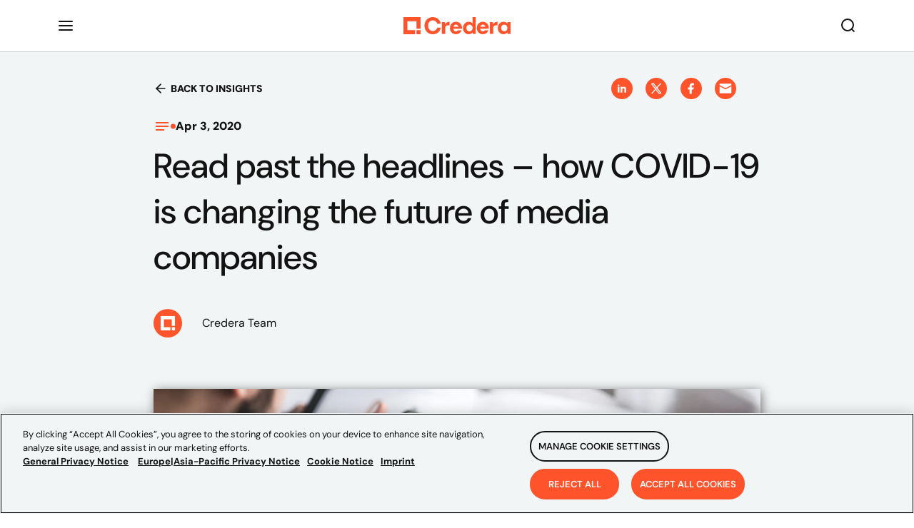

--- FILE ---
content_type: text/javascript
request_url: https://www.credera.com/bb9fadcaf841eed5a72a1ba90399ce0bf9e9c72f-732863c92c0b5a78050b.js
body_size: 7906
content:
"use strict";(self.webpackChunkcredera_rebrand=self.webpackChunkcredera_rebrand||[]).push([[2038],{10999:function(e,t,n){n.d(t,{b:function(){return z}});var o=n(67294),a=n(12788),i=n(38508);const l=a.default.div.withConfig({displayName:"load-spinner__LoaderWrapper",componentId:"sc-xn7opv-0"})(["position:relative;margin-top:20px;display:flex;justify-content:center;"]),r=a.default.div.withConfig({displayName:"load-spinner__Spinner",componentId:"sc-xn7opv-1"})(["border:4px solid rgba(0,0,0,0.1);border-left-color:#222;border-radius:50%;width:",";height:",";animation:spin 2s linear infinite;@keyframes spin{to{transform:rotate(360deg);}}"],(e=>{let{size:t}=e;return t+"px"}),(e=>{let{size:t}=e;return t+"px"}));var m=e=>{const{size:t=40}=e;return o.createElement(l,null,o.createElement(r,{size:t}))},s=n(37042);var c=e=>{const{formId:t,submissionText:n,setFormComplete:a}=e,i=e.redirectUrl||"",{0:l,1:r}=(0,o.useState)(!1),{0:s,1:c}=(0,o.useState)(!1),u="https://info.credera.com",p="undefined"!=typeof window&&(window.location.pathname.includes("/insights")||window.location.pathname.includes("/contact"))&&!(window.location.pathname.includes("/insights")&&(()=>{const e=document.querySelector('button[type="submit"]');return e&&e.textContent.trim().toLowerCase().includes("download")})());return(0,o.useEffect)((()=>{document.getElementById("mktoForms")?r(!0):new Promise(((e,t)=>{const n=document.createElement("script");n.src="https://code.jquery.com/jquery-3.6.4.min.js",n.type="text/javascript",n.async=!0,n.onload=e,n.onerror=t,document.head.appendChild(n)})).then((()=>{const e=document.createElement("script");e.id="mktoForms",e.type="text/javascript",e.async=!0,e.src=u+"/js/forms2/js/forms2.min.js",e.onload=()=>r(!0),e.onerror=()=>console.error("Error loading forms2.min.js"),document.head.appendChild(e)})).catch((()=>console.error("Error loading jQuery")))}),[l]),(0,o.useEffect)((()=>{l&&setTimeout((()=>{window.MktoForms2.loadForm(u,"248-XIT-367",t,(e=>{window.MktoForms2.whenRendered((e=>{var n,o,a;const i=document.getElementById("mktoForm_"+t);null===(n=(null==i?void 0:i.querySelectorAll("style"))[0])||void 0===n||n.remove(),null===(o=document.getElementById("mktoForms2BaseStyle"))||void 0===o||o.remove(),null===(a=document.getElementById("mktoForms2ThemeStyle"))||void 0===a||a.remove(),c(!0);document.getElementById("mktoForm_"+t).classList.add("fade-in")})),window.MktoForms2.whenReady((function(e){e.onSubmit((function(e){const t=document.createElement("p");var o;t.innerHTML=(o=n||"Thank you for submitting! We aim to get back to you ASAP.")?o.replace(/([a-zA-Z0-9._%+-]+@[a-zA-Z0-9.-]+\.[a-zA-Z]{2,})/g,'<a href="mailto:$1">$1</a>'):"";return document.getElementById("marketo-form-wrapper").replaceChildren(t),a(!0),!1})),e.onSuccess((()=>!(!i||"undefined"==typeof window)&&(window.location.href=i,!1)))}))}))}),400)}),[l,t]),o.createElement(d,{id:"marketo-form-wrapper",className:p?"insights-or-contact":"not-insights-or-contact"},!s&&o.createElement(m,{size:50}),o.createElement("form",{id:"mktoForm_"+t,className:"form-element"}))};const d=a.default.div.withConfig({displayName:"marketo-form__MarketoFormWrapper",componentId:"sc-10wz2c-0"})(["display:flex;justify-content:center;width:100%;.form-element{opacity:0;transition:opacity 0.5s ease-in-out;}.form-element.fade-in{opacity:1;}.mktoForm{display:flex;flex-direction:column;align-items:center;gap:28px;align-self:stretch;width:100% !important;@media screen and (max-width:","){gap:16px;}}.mktoFormRow,.mktoButtonRow{display:flex;justify-content:center;gap:28px;width:100%;@media screen and (max-width:","){flex-direction:column;align-items:center;gap:16px;}}.mktoFieldWrap{display:flex;flex-direction:column;width:100%;}.mktoFormCol{margin-bottom:0px !important;width:100%;}.mktoLabel{color:",";font-family:DM Sans,sans-serif;font-size:14px;font-style:normal;font-weight:700;display:flex;align-items:center;width:100% !important;}.mktoField{padding-left:15px;padding-right:15px;}.mktoTextField,.mktoEmailField,.mktoTelField{border:1px solid ",";width:100% !important;height:52px;font-family:DM Sans,sans-serif;font-size:16px;&:focus{border-color:",";outline:none;}}.mktoLogicalField{width:100% !important;label{margin-left:10px;font-family:DM Sans,sans-serif;font-size:14px;font-weight:700;color:#3a3a3a;line-height:24px;}}div:has(input[name='uTMCampaign']),div:has(input[name='uTMContent']),div:has(input[name='uTMMedium']),div:has(input[name='uTMSource']),.mktoAsterix,.mktoPlaceholder.mktoPlaceholderState{display:none;}.mktoRequiredField .mktoAsterix{display:block;}.mktoHtmlText{width:100% !important;}.mktoErrorMsg{color:",";}span{margin-left:0 !important;}textarea{height:140px !important;width:100% !important;border:1px solid ",";font-family:DM Sans,sans-serif;font-size:16px;padding-top:10px;padding-bottom:10px;}button{",";}&.insights-or-contact .mktoButtonWrap{margin-top:-64px !important;}&.not-insights-or-contact .mktoButtonWrap{margin-top:-12px !important;}.mktoLogicalField{margin-top:-32px !important;}select{background-color:",";border:1px solid ",";width:100% !important;height:52px;font-family:DM Sans,sans-serif;padding-left:15px;padding-right:15px;font-size:16px;}a{color:"," !important;text-decoration:underline;cursor:pointer;}"],i.BC.mediumTop,i.BC.mediumTop,i.O9.labelDefault,i.O9.gray3,i.O9.gray1,i.O9.crederaRed,i.O9.gray3,s.Er,i.O9.pureWhite,i.O9.gray3,i.O9.labelDefault);var u=n(41054);var p=n(57566);const g=a.default.div.withConfig({displayName:"pardot-form__FormWrapper",componentId:"sc-snvzwx-0"})([""]),f=a.default.div.withConfig({displayName:"pardot-form__ContactFormInner",componentId:"sc-snvzwx-1"})(["display:flex;flex-wrap:wrap;gap:28px;"]),h=a.default.div.withConfig({displayName:"pardot-form__LabelInputContainer",componentId:"sc-snvzwx-2"})(["flex:1 1 calc(50% - 28px);display:flex;flex-direction:column;@media (max-width:","){flex:1 calc(100%);width:100%;}"],i.BC.mediumBottom),y=a.default.div.withConfig({displayName:"pardot-form__LabelInputContainerFull",componentId:"sc-snvzwx-3"})(["flex:1 calc(100%);display:flex;flex-direction:column;"]),w=a.default.label.withConfig({displayName:"pardot-form__ContactLabel",componentId:"sc-snvzwx-4"})(["color:",";font-size:14px;"],i.O9.midnightBlack),x=(0,a.default)(i.II).withConfig({displayName:"pardot-form__ContactInput",componentId:"sc-snvzwx-5"})(["margin-bottom:28px;"]),b=(0,a.default)(i.II).withConfig({displayName:"pardot-form__ContactInputUtm",componentId:"sc-snvzwx-6"})(["display:none;"]),N=(0,a.default)(i.gx).withConfig({displayName:"pardot-form__ContactTextArea",componentId:"sc-snvzwx-7"})(["margin:0 0 20px;"]),E=a.default.select.withConfig({displayName:"pardot-form__ContactSelect",componentId:"sc-snvzwx-8"})(["width:100%;padding:10px 16px;color:",";border:1px solid ",";font-size:16px;margin-bottom:28px;::placeholder{color:",";}&:focus,&:active{outline:0;border:1px solid ",";}"],i.O9.midnightBlack,i.O9.gray3,i.O9.gray2,i.O9.crederaRed),M=(0,a.default)(i.xv).withConfig({displayName:"pardot-form__DisclaimerText",componentId:"sc-snvzwx-9"})(["a{color:",";text-decoration:none;&:hover{text-decoration:underline;}}"],i.O9.linkDefault),I=a.default.div.withConfig({displayName:"pardot-form__ContactCheckbox",componentId:"sc-snvzwx-10"})(["display:flex;align-items:center;gap:20px;margin-left:1.45rem;height:20px;"]),v=a.default.div.withConfig({displayName:"pardot-form__ContactCheckboxContainer",componentId:"sc-snvzwx-11"})(["display:flex;flex-direction:column;gap:28px;margin-top:14px;margin-bottom:28px;"]),C=(0,a.default)(i.II).withConfig({displayName:"pardot-form__DisclaimerInput",componentId:"sc-snvzwx-12"})(["margin:8px 0 5px;"]),T=a.default.p.withConfig({displayName:"pardot-form__ErrorMessage",componentId:"sc-snvzwx-13"})(["color:",";font-size:14px;font-weight:700;"],i.O9.crederaRed),k=a.default.p.withConfig({displayName:"pardot-form__CompleteMessage",componentId:"sc-snvzwx-14"})(["color:",";font-size:24px;font-weight:400;"],i.O9.midnightBlack);var D=e=>{let{actionURL:t,formType:n,setFormComplete:a,geoSpace:l}=e;const{0:r,1:m}=(0,o.useState)(!1),{0:s,1:c}=(0,o.useState)(!1),d={firstName:!1,lastName:!1,email:!1,phone:!1,company:!1,title:!1,webRegion:!1,utmCampaign:!1,utmMedium:!1,utmSource:!1,utmTerm:!1,howCanWeHelpYou:!1,yourLocation:!1,marketingOptedin:!1,hearAboutus:!1,industry:!1,employeesNo:!1};let D,A="",O="",j="",S="",z="";"undefined"!=typeof window&&(D=(e=>{const t=new URL(e),n=new URLSearchParams(t.search),o={};for(const[a,i]of n.entries())o[a]=i;return o})(window.location.href),({web_region_source:A,utm_campaign:O,utm_medium:j,utm_source:S,utm_term:z}=D));(e=>{switch(e){case p.IU:d.firstName=d.lastName=d.email=d.phone=d.company=d.title=d.marketingOptedin=!0;break;case p.gw:d.firstName=d.lastName=d.email=d.phone=d.company=d.title=d.marketingOptedin=d.howCanWeHelpYou=d.yourLocation=d.hearAboutus=!0;break;case p.Dz:d.firstName=d.lastName=d.email=d.company=d.title=d.marketingOptedin=d.webRegion=d.utmCampaign=d.utmMedium=d.utmSource=d.utmTerm=!0;break;case p.L6:d.firstName=d.lastName=d.email=d.company=d.title=d.marketingOptedin=d.webRegion=d.utmCampaign=d.utmMedium=d.utmSource=d.utmTerm=d.industry=!0;break;case p.Ib:d.firstName=d.lastName=d.email=d.company=d.title=d.marketingOptedin=d.webRegion=d.utmCampaign=d.utmMedium=d.utmSource=d.utmTerm=d.employeesNo=!0;break;case p.Ni:d.firstName=d.lastName=d.email=d.company=d.title=d.marketingOptedin=d.webRegion=d.utmCampaign=d.utmMedium=d.utmSource=d.utmTerm=d.howCanWeHelpYou=d.yourLocation=d.hearAboutus=!0;break;case p.HW:d.firstName=d.lastName=d.email=d.company=d.title=d.marketingOptedin=d.yourLocation=d.hearAboutus=!0;break;default:d.firstName=d.lastName=d.email=d.company=d.title=d.marketingOptedin=!0}(0,o.useEffect)((()=>{c(!0)}),[])})(n);const L=(0,u.TA)({initialValues:{firstName:"",lastName:"",email:"",phone:"",company:"",title:"",webRegion:A||"",utmCampaign:O||"",utmMedium:j||"",utmSource:S||"",utmTerm:z||"",howCanWeHelpYou:"",location:"",howDidYouHearAboutUs:"",marketingOptedin:!1,industry:"",employeesNo:""},validate:e=>{const t={};var n;return d.firstName&&d.lastName&&d.email&&d.company&d.title&&(e.firstName?e.firstName.length>15&&(t.firstName="Must be 15 characters or less"):t.firstName="This field is required",e.lastName?e.lastName.length>20&&(t.lastName="Must be 20 characters or less"):t.lastName="This field is required",e.email?(n=e.email,/^[A-Z0-9._%+-]+@[A-Z0-9.-]+\.[A-Z]{2,4}$/i.test(n)?(e=>!/@(gmail|yahoo|icloud|hotmail|outlook|msn|mee|aol)\.com$/i.test(e))(e.email)||(t.email="Only business email is accepted"):t.email="Invalid email address"):t.email="This field is required",e.company||(t.company="This field is required"),e.title||(t.title="This field is required")),d.phone&&e.phone.length>13&&(t.phone="Must be 13 digits or less"),d.yourLocation&&d.howCanWeHelpYou&&(e.location||(t.location="This field is required"),e.howCanWeHelpYou||(t.howCanWeHelpYou="This field is required")),d.employeesNo&&(e.employeesNo||(t.employeesNo="This field is required")),t},onSubmit:e=>{fetch(t,{method:"POST",headers:{"Content-Type":"application/x-www-form-urlencoded"},body:new URLSearchParams(e).toString()}).then((()=>{m(!0),a(!0)})).catch((()=>{m(!0),a(!0)}))}});return o.createElement(g,null,!r&&s&&o.createElement("form",{onSubmit:L.handleSubmit},o.createElement(f,null,d.firstName&&o.createElement(h,null,o.createElement(w,null,"First Name*"),o.createElement(x,Object.assign({},L.getFieldProps("firstName"),{placeholder:"Enter first name"})),L.touched.firstName&&L.errors.firstName&&o.createElement(T,null,L.errors.firstName)),d.lastName&&o.createElement(h,null,o.createElement(w,null,"Last Name*"),o.createElement(x,Object.assign({},L.getFieldProps("lastName"),{placeholder:"Enter last name"})),L.touched.lastName&&L.errors.lastName&&o.createElement(T,null,L.errors.lastName)),d.email&&o.createElement(h,null,o.createElement(w,null,"Email Address*"),o.createElement(x,Object.assign({},L.getFieldProps("email"),{placeholder:"Enter email address"})),L.touched.email&&L.errors.email&&o.createElement(T,null,L.errors.email)),d.phone&&o.createElement(h,null,o.createElement(w,null,"Phone"),o.createElement(x,Object.assign({},L.getFieldProps("phone"),{placeholder:"Enter phone number"})),L.touched.phone&&L.errors.phone&&o.createElement(T,null,L.errors.phone)),d.company&&o.createElement(h,null,o.createElement(w,null,"Company*"),o.createElement(x,Object.assign({},L.getFieldProps("company"),{placeholder:"Enter company name"})),L.touched.company&&L.errors.company&&o.createElement(T,null,L.errors.company)),d.title&&o.createElement(h,null,o.createElement(w,null,"Title*"),o.createElement(x,Object.assign({},L.getFieldProps("title"),{placeholder:"Enter job title"})),L.touched.title&&L.errors.title&&o.createElement(T,null,L.errors.title)),d.howCanWeHelpYou&&o.createElement(y,null,o.createElement(w,null,"How can we help you?*"),o.createElement(N,Object.assign({},L.getFieldProps("howCanWeHelpYou"),{placeholder:"Write your comments here..."})),L.touched.howCanWeHelpYou&&L.errors.howCanWeHelpYou&&o.createElement(T,null,L.errors.howCanWeHelpYou)),d.yourLocation&&o.createElement(y,null,o.createElement(w,null,"Location*"),o.createElement(E,L.getFieldProps("location"),o.createElement("option",{value:"",label:"Select your country"}),o.createElement("option",{value:"APAC",label:"APAC"}),o.createElement("option",{value:"EMA (Non UK or Germany)",label:"EMA (Non UK or Germany)"}),o.createElement("option",{value:"Germany",label:"Germany"}),o.createElement("option",{value:"United Kingdom",label:"United Kingdom"}),o.createElement("option",{value:"USA",label:"USA"})),L.touched.location&&L.errors.location&&o.createElement(T,null,L.errors.location)),d.hearAboutus&&o.createElement(y,null,o.createElement(w,null,"How did you hear about us?"),o.createElement(N,Object.assign({},L.getFieldProps("howDidYouHearAboutUs"),{placeholder:"Enter how you heard about us"}))),d.industry&&o.createElement(h,null,o.createElement(w,null,"Industry"),o.createElement(E,L.getFieldProps("industry"),o.createElement("option",{value:"",label:"Select Industry"}),o.createElement("option",{value:"Aerospace & Defence",label:"Aerospace & Defence"}),o.createElement("option",{value:"Construction",label:"Construction"}),o.createElement("option",{value:"Contractor (Associate)",label:"Contractor (Associate)"}),o.createElement("option",{value:"Electronics",label:"Electronics"}),o.createElement("option",{value:"Energy",label:"Energy"}),o.createElement("option",{value:"Finance",label:"Finance"}),o.createElement("option",{value:"Gaming & Gambling",label:"Gaming & Gambling"}),o.createElement("option",{value:"Government",label:"Government"}),o.createElement("option",{value:"Health",label:"Health"}),o.createElement("option",{value:"Information Technology",label:"Information Technology"}),o.createElement("option",{value:"Insurance",label:"Insurance"}),o.createElement("option",{value:"Legal",label:"Legal"}),o.createElement("option",{value:"Leisure",label:"Leisure"}),o.createElement("option",{value:"Logistics",label:"Logistics"}),o.createElement("option",{value:"Management Consultancy",label:"Management Consultancy"}),o.createElement("option",{value:"Manufacturing",label:"Manufacturing"}),o.createElement("option",{value:"Media",label:"Media"}),o.createElement("option",{value:"Pharmaceutical",label:"Pharmaceutical"}),o.createElement("option",{value:"Retail",label:"Retail"}),o.createElement("option",{value:"Telecommunications",label:"Telecommunications"}),o.createElement("option",{value:"Transportation",label:"Transportation"}),o.createElement("option",{value:"Other",label:"Other"}))),d.employeesNo&&o.createElement(h,null,o.createElement(w,null,"No of Employees*"),o.createElement(E,L.getFieldProps("employeesNo"),o.createElement("option",{value:"",label:"Select No of Employees"}),o.createElement("option",{value:"1-49",label:"1-49"}),o.createElement("option",{value:"50-249",label:"50-249"}),o.createElement("option",{value:"250-499",label:"250-499"}),o.createElement("option",{value:"500+",label:"500+"})),L.touched.employeesNo&&L.errors.employeesNo&&o.createElement(T,null,L.errors.employeesNo)),d.webRegion&&o.createElement(b,Object.assign({},L.getFieldProps("webRegion"),{placeholder:"webRegion"})),d.utmCampaign&&o.createElement(b,Object.assign({},L.getFieldProps("utmCampaign"),{placeholder:"utmCampaign"})),d.utmMedium&&o.createElement(b,Object.assign({},L.getFieldProps("utmMedium"),{placeholder:"utmMedium"})),d.utmSource&&o.createElement(b,Object.assign({},L.getFieldProps("utmSource"),{placeholder:"utmSource"})),d.utmTerm&&o.createElement(b,Object.assign({},L.getFieldProps("utmTerm"),{placeholder:"utmTerm"})),o.createElement(v,null,o.createElement(M,null,p.wM),d.marketingOptedin&&o.createElement(I,null,o.createElement(C,Object.assign({type:"checkbox"},L.getFieldProps("marketingOptedin"),{checked:L.values.marketingOptedin,onChange:e=>L.setFieldValue("marketingOptedin",e.target.checked)})),o.createElement(w,null,p._T,".")),o.createElement(M,null,p.w9,"en-us"===l?o.createElement("a",{href:"https://www.credera.com/privacy-notice"},"Privacy Policy."):o.createElement("a",{href:"https://www.credera.com"+(l?"/"+l:"")+"/europe-asia-pacific-privacy-notice"},"Europe | Asia-Pacific Privacy Notice."))),o.createElement(i.II,{isSubmitType:!0,type:"submit",value:"Submit"}))),r&&o.createElement(k,null,"Thank you for contacting us, we will reach out soon"))},A=n(11883),O=n(65635);const j="\n  .hubspot-form {\n    display: flex;\n    flex-direction: column;\n    align-items: center;\n    gap: 28px;\n    align-self: stretch; \n\n    @media screen and (max-width: "+i.BC.mediumTop+") {\n      gap: 16px;\n    }\n\n    span {\n      font-size: 14px;\n      font-style: normal;\n      font-weight: 700;\n      line-height: 24px;\n    }\n\n    label { \n      color: "+i.O9.deepSmoke+";\n      display: flex;\n      align-items: center;\n    }\n\n    select {\n      background-color: "+i.O9.pureWhite+";\n      border: 1px solid "+i.O9.gray3+";\n      width: 100%;\n      height: 52px;\n      font-family: DM Sans, sans-serif;\n      padding-left: 15px;\n      padding-right: 15px;\n    }\n\n    fieldset {\n      display: flex;\n      gap: 28px;\n\n      div {\n        margin-right: 0px !important;\n        width: 100% !important;\n      }\n\n      @media screen and (max-width: "+i.BC.mediumTop+") {\n        flex-direction: column;\n        gap: 16px;\n      }\n    }\n\n    textarea {\n      height: 140px;\n      border: 1px solid "+i.O9.gray3+";\n    }\n\n    li {\n      margin-bottom: 0px;\n    }\n\n    ul {\n      list-style: none;\n      \n      label {\n        font-size: 14px;\n        color: red;\n\n        span {\n          color: "+i.O9.midnightBlack+';\n        }\n      }\n    }  \n  }\n\n  fieldset{\n    width: 100%;\n  }\n\n  .hs-input[type="text"], .hs-input[type="email"], .hs-input[type="tel"], .is-placeholder{\n    border: 1px solid '+i.O9.gray3+";\n    width: 100%;\n    height: 52px;\n    font-family: DM Sans, sans-serif;\n  }\n\n  .hs-fieldtype-textarea {\n    border: 1px solid "+i.O9.gray3+";\n    font-family: DM Sans, sans-serif;\n  }\n\n  .hs-form-field {\n    border: none;\n  }\n\n  .hs-form-booleancheckbox-display {\n    display: flex;\n    align-items: center;\n    color: "+i.O9.midnightBlack+";\n  }\n\n  .hs-form-checkbox-display {\n    span {\n      margin-left: 10px;\n    }\n  }\n\n  .hs-error-msg, .hs-main-font-element {\n    color: red;\n  }\n  \n  ul {\n    margin-left: 0;\n  }\n\n  .is-placeholder {\n    color: "+i.O9.gray2+";\n  }\n\n  .hs-button {\n    "+s.Er+"\n  }\n";var S=e=>{const{portalId:t="5473046",loading:n,onSubmit:a,onReady:i,options:l,geoSpace:r,slug:s,hiddenFieldText:c,isGatedContentForm:d=!1}=e,{0:u,1:p}=(0,o.useState)(!1),{0:g,1:f}=(0,o.useState)(!1),{formMap:h}=(0,A.useStaticQuery)("1674205140");const y=function(){var e,t;const n=(0,O.Cz)(r),o=d?"78ad262e-bb8d-45bc-8f1e-6b913bec8722":"4ea0d572-79fe-4710-a1ef-ef744f5a2158",a=null==h||null===(e=h.nodes)||void 0===e?void 0:e.find((e=>s==(null==e?void 0:e.slug)&&n==(null==e?void 0:e.spaceId))),i=null==h||null===(t=h.nodes)||void 0===t?void 0:t.find((e=>s==(null==e?void 0:e.slug)&&(0,O.Cz)("global")==(null==e?void 0:e.spaceId))),l=a||i;return l?l.formId:o}(),w=(0,o.useRef)(null),x=()=>{if(!w.current)return;let e=w.current.querySelector("iframe");e?(p(!0),f(!0),i&&i(e)):setTimeout(x,1)},b=()=>{if(window.hbspt){if(!w.current)return;setTimeout((()=>{let e={...l,portalId:t,formId:y,target:"#"+w.current.getAttribute("id"),cssClass:"hubspot-form",css:j,onFormSubmitted:function(){a(),w.current.reset()}};window.hbspt.forms.create(e),x()}),500)}else setTimeout(b,1)};return(0,o.useEffect)((()=>{const e=setInterval((()=>{(()=>{const e=document.querySelector("#ai_maturity_assessment_results-"+y);e&&c&&(e.value=c)})()}),1e3);return()=>clearInterval(e)}),[c]),(0,o.useEffect)((()=>{(()=>{if(window.hbspt)b();else{const e=document.createElement("script");e.src="https://js.hsforms.net/forms/v2.js",e.async=!0,e.onload=b,document.body.appendChild(e)}})()}),[]),o.createElement("div",null,!g&&o.createElement(m,{size:50})," ",o.createElement("div",{ref:w,id:"hubspot-form-instance",style:{display:u?"block":"none"}}),!u&&n)};const z=(e,t,n,a,i,l,r)=>{var m,s;let d,u,g=null==e||null===(m=e.formType)||void 0===m?void 0:m.toUpperCase();var f;g||e?u=null==e?void 0:e.formId:(g="PARDOT STANDARD",u=null!==(f=null==e?void 0:e.formId)&&void 0!==f?f:"https://content.credera.co.uk/l/1091723/2025-05-02/8qc2br");if(e||"en-us"!=t)switch(g){case p.np:d=o.createElement(c,{formId:null==e?void 0:e.formId,setFormComplete:n,submissionText:(null==e||null===(s=e.formBody)||void 0===s?void 0:s.formBody)||l});break;case p.IU:case p.gw:case p.Dz:case p.L6:case p.Ib:case p.Ni:case p.HW:d=o.createElement(D,{formType:g,actionURL:u,setFormComplete:n,geoSpace:t});break;default:d=o.createElement(S,{geoSpace:t,slug:i||(null==e?void 0:e.slug)||"contact",isGatedContentForm:a,hiddenFieldText:r,onSubmit:()=>{n(!0)}})}else d=o.createElement(c,{formId:"1017",setFormComplete:n,submissionText:l});return d}},57560:function(e,t){t.Z="[data-uri]"},57566:function(e){e.exports=JSON.parse('{"B":"Contact Us","hy":"How can we help you unlock extraordinary? Connect with Credera, a global, boutique consulting firm focused on strategy, transformation, data, and technology.","j1":"Contact Us","bY":"Let\'s talk!","mP":"We\'re ready to help turn your biggest challenges into your biggest advantages.","un":"Thank you!","F_":"Thank you for reaching out. We\'re excited for the opportunity to partner with you.","Rw":"While we work on connecting you with the right people, you can stay up to date with Credera by following us on LinkedIn:","_T":"I agree to receive communications from Credera","wM":"We value your privacy and would like to occasionally contact you about our services, thought leadership, and events that may interest you. If you consent to receive these communications, please tick the box below:","w9":"By clicking \\"Submit,\\" you consent to Credera storing and processing your personal information. If you would like to withdraw your consent, please see further information, as outlined in the ","BU":"We want to help you create something extraordinary.","Bh":"Contact us","IU":"PARDOT BASIC","gw":"PARDOT STANDARD","Dz":"PARDOT TOF","L6":"PARDOT MOF","Ib":"PARDOT BOF","Ni":"PARDOT FASTTRACK","HW":"PARDOT-AI-MATURITY-ASSESSMENT","np":"MARKETO"}')}}]);
//# sourceMappingURL=bb9fadcaf841eed5a72a1ba90399ce0bf9e9c72f-732863c92c0b5a78050b.js.map